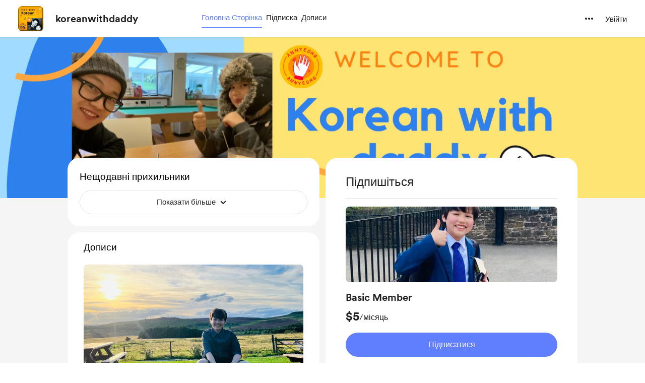

--- FILE ---
content_type: application/javascript
request_url: https://cdn.buymeacoffee.com/static/prod/11.4.0/build/assets/OneTimePaymentWidget-f0fda55f.js
body_size: 2306
content:
import{p as A,a as L,O as R}from"./OneTimePaymentModal-a6926052.js";import{r as d,y as k,o as h,c as _,a as n,g as C,t as E,u as e,F as P,i as B,B as N,x as z,z as x,e as S,n as W,f as G,h as O}from"./app-b4c4edbd.js";import{h as a}from"./BaseLayout-f2c4781c.js";import{_ as U}from"./Tooltip-e9e59aff.js";import{a as H}from"./appVariables-ad2859bc.js";const j=["aria-label"],I={class:"text-grey71"},q={key:0,class:"animate-pulse w-full"},J=n("div",{class:"mt-2 -mb-1.5"},[n("div",{class:"h-[7px] bg-greyF0 rounded-xl w-full"})],-1),K=[J],Q=["aria-label"],X={class:"z-10 goalWrapper"},Y=["max","step"],Z={class:"-mt-[7px] relative"},ee=["aria-label"],te={"aria-hidden":"true",class:"mt-2 w-full h-[7px] bg-[#E6F5EF] goalShadow overflow-x-auto relative rounded-lg shadow-lg"},ae={class:"-mt-[7px] relative"},oe={class:"mt-4 leading-6 tw-break-word"},re=["innerHTML"],le={__name:"GoalV2Section",props:["creatorData","currentUser","goal","showDemoForAmt","isV3WidgetEnabled","widgetLoader"],emits:["setAmtAccToGoal"],setup(l,{emit:b}){const m=l;H.IsBrowser&&a.getCookie("exchange_rate")&&a.getCookieValue("exchange_rate");let w=a.widgetType()==A.SUGGESTED_AMOUNT&&!m.isV3WidgetEnabled?"suggested":"coffee",g=m.goal.goal_counter_converted,c=m.goal.goal_amount_converted,t=Math.round(Math.round(g)/Math.round(c)*100),f=0,s=t+f;d(!0);let y=d(!1),V=d(""),u=d(Math.round(g)),i=Math.round(u.value/Math.round(c)*100),M=d(0),T=d(0),v=d(0);V.value=`linear-gradient(to right, #038748 0%, #038748 ${Math.round(t)>100?100:Math.round(t)}%, #E6F5EF ${Math.round(t)>100?100:Math.round(t)}%, #E6F5EF 100%)`;const F=r=>{i=Math.round(u.value/Math.round(c)*100),i<t&&(i=t,u.value=Math.round(i*Math.round(c)/100)),M.value=u.value-Math.round(g),b("setAmtAccToGoal",M.value),T.value=M.value,v.value=t+(i-t)/2};k(()=>m.showDemoForAmt,r=>{r!=0?y.value=!0:y.value=!1,s=Math.round(g+r)/c*100,f=r>0?s-t:0,u.value=Math.round(g)+r,i=Math.round(u.value/Math.round(c)*100),T.value=r,v.value=t+f/2}),k(()=>m.isV3WidgetEnabled,r=>{w=a.widgetType()==A.SUGGESTED_AMOUNT&&!r?"suggested":"coffee"});const o=r=>{let p=r=="slider"?"16":"24",D=t>=100||t>40?"auto":s<100?v.value<1?"-13px":"calc("+v.value+"% - "+p+"px)":"calc("+((100-t)/2+t)+"% - "+p+"px)",$=t>=100?"-8px":s>100?"calc("+(100-t)/2+"% - "+p+"px)":t>40?"calc("+(100-v.value)+"% - "+p+"px)":"auto";return{left:D,right:$}};return(r,p)=>(h(),_(P,null,[n("p",{class:"text-xl text-dark font-cr-book mt-4",role:"text","aria-label":e(a).numberFormat(e(g))+e(a).userCurrencyConvertedName()+r.$t("lang.payment.onetime.raised_of")+" "+e(a).numberFormat(e(c))+e(a).userCurrencyConvertedName()},[C(E(e(a).userCurrencyConverted()+e(a).numberFormat(e(g)))+" ",1),n("span",I,E(r.$t("lang.payment.onetime.raised_of")),1),C(" "+E(e(a).userCurrencyConverted()+e(a).numberFormat(e(c))),1)],8,j),l.widgetLoader?(h(),_("div",q,K)):(h(),_(P,{key:1},[e(w)=="suggested"?(h(),_(P,{key:0},[n("div",{role:"progressbar","aria-label":r.$t("lang.a11y.fund_progress",{percentage:e(i)>100?100:e(i)}),class:"relative mt-2"},[n("div",X,[B(n("input",{type:"range",max:Math.round(e(c)),step:e(w)=="suggested"?1:e(a).roundToMultipleOfFive(l.creatorData.coffee_price_converted),min:"0","onUpdate:modelValue":p[0]||(p[0]=D=>z(u)?u.value=D:u=D),onInput:F,style:x({background:e(V)}),class:"slider w-full h-[7px] bg-[#E6F5EF] goalShadow shadow-lg transition-all"},null,44,Y),[[N,e(u)]])]),n("div",{class:"h-[7px] absolute left-0 top-[11px]",style:x([{"background-image":"linear-gradient(135deg, rgba(255, 255, 255, .5) 25%, transparent 25%, transparent 50%, rgba(255, 255, 255, .5) 50%, rgba(255, 255, 255, .5) 75%, transparent 75%, transparent)","-webkit-background-size":"10px 10px","background-size":"10px 10px","background-color":"rgba(3, 135, 72, 0.8)","z-index":"1"},{width:e(i)>100?100-Math.round(e(t))+"%":e(i)-e(t)<0?0:e(i)-e(t)+"%",left:Math.round(e(t))+"%"}])},null,4)],8,Q),n("div",Z,[S(U,{class:W([[e(y)?"!visible !translate-y-0 !opacity-100":"",e(t)<=40?"before:right-auto before-left-4":e(t)>=100?"before:right-2 before-left-auto":"before:right-4 before:left-auto"],"!text-[14px] !rounded py-2 !px-2 top-3 bottom-auto right-auto transition-all duration-200 ease-in min-w-[155px]"]),style:x(o("slider")),tooltipText:"<b>"+e(a).userCurrencyConverted()+l.showDemoForAmt+"</b> <span class=text-white/70>("+e(a).numberFormatWithdecimals(e(s),"max",2)+"% of the goal)</span>",position:"bottom"},null,8,["class","style","tooltipText"])])],64)):(h(),_(P,{key:1},[n("div",{class:"relative",role:"progressbar","aria-label":r.$t("lang.a11y.fund_progress",{percentage:e(s)>100?100:e(s)})},[n("div",te,[n("div",{style:x({width:e(t)>100?100:e(t)+"%"}),class:"absolute left-0 inset-0 bg-[#038748] animate-scroll rounded-tl-lg rounded-bl-lg"},null,4),n("div",{class:"absolute inset-0 bg-[#0387484d] transition-all",style:x({width:e(s)>100?"100%":e(s)+"%"})},null,4)])],8,ee),n("div",ae,[S(U,{class:W([[e(y)?"!visible !translate-y-0 !opacity-100":"",e(t)<=40?"before:right-auto before-left-4":e(t)>=100?"before:right-2 before-left-auto":"before:right-4 before:left-auto"],"!text-[14px] py-2 !px-2 top-3 bottom-auto right-auto transition-all duration-200 ease-in min-w-[155px]"]),style:x(o("progressBar")),tooltipText:"<b>"+e(a).userCurrencyConverted()+l.showDemoForAmt+"</b> <span class=text-white/70>("+e(a).numberFormatWithdecimals(e(s),"max",2)+"% of the goal)</span>",position:"bottom"},null,8,["class","style","tooltipText"])])],64))],64)),n("p",oe,[n("span",{class:"goalDesc text-md text-dark font-cr-book",innerHTML:e(a).linkify(e(a).sanitizeHtml(l.goal.goal_description))},null,8,re)])],64))}},ne=["aria-label"],ge={__name:"OneTimePaymentWidget",props:["creatorData","currentUser","fromPage","goal","recordedVideoData"],emits:["openOnetimePaymentModal","toggleVideoRecorderModal","removeVideo","openVideoPlayModal","chosenMonthlySupport"],setup(l,{emit:b}){const m=l;let w=d("first"),g=d({}),c=d(0),t=d(0),f=d(!1),s=d(!!(m.creatorData.data.feature_flags.hasOwnProperty("ab_testing_v3_widget")&&a.widgetType()===A.COFFEE_COUNT));const y=o=>{g.value=o,g.value.payment_source=m.fromPage=="embed_widget"?"widget":"native",b("openOnetimePaymentModal",g.value)},V=o=>{b("toggleVideoRecorderModal",o)},u=()=>{b("removeVideo","")},i=o=>{b("chosenMonthlySupport",o)},M=o=>{let r={thumbnail:o?a.getUrlWithCdnPath(o.thumbnail_path):URL.createObjectURL(m.recordedVideoData.thumbnail_data)},p=o?a.getUrlWithCdnPath(o.video_path):URL.createObjectURL(m.recordedVideoData.video_data);b("openVideoPlayModal",p,r,!0)},T=o=>{c.value=Number(o)},v=o=>{t.value=o},F=(o,r)=>{f.value=o,s.value=r};return(o,r)=>(h(),_("div",{tabindex:"0",role:"region","aria-label":`${o.$t("lang.common.support_action")} ${l.creatorData.data.name}`},[S(L,{creatorData:l.creatorData.data,fromPage:l.fromPage,isV3WidgetEnabled:e(f)},null,8,["creatorData","fromPage","isV3WidgetEnabled"]),l.goal&&l.goal.data.goal_type=="onetime_v2"?(h(),G(le,{key:0,goal:l.goal.data,creatorData:l.creatorData.data,showDemoForAmt:e(c),isV3WidgetEnabled:e(f),widgetLoader:e(s),onSetAmtAccToGoal:v},null,8,["goal","creatorData","showDemoForAmt","isV3WidgetEnabled","widgetLoader"])):O("",!0),e(w)==="first"?(h(),G(R,{key:1,creatorData:l.creatorData.data,fromPage:l.fromPage,amountAccToGoal:e(t),recordedVideoData:l.recordedVideoData,onMonthlySupport:i,onRemoveVideo:u,onOpenVideoPlayModal:M,onToggleVideoRecorderModal:V,onTriggerPaymentSecondStep:y,onSetPayingAmount:T,onV3WidgetEnabledBool:F},null,8,["creatorData","fromPage","amountAccToGoal","recordedVideoData"])):O("",!0)],8,ne))}};export{ge as _};


--- FILE ---
content_type: application/javascript
request_url: https://cdn.buymeacoffee.com/static/prod/11.4.0/build/assets/float-sidebar-d41c085c.js
body_size: 1953
content:
import{a4 as k}from"./app-b4c4edbd.js";function tt(O,B){for(var v=0;v<B.length;v++){const u=B[v];if(typeof u!="string"&&!Array.isArray(u)){for(const o in u)if(o!=="default"&&!(o in O)){const n=Object.getOwnPropertyDescriptor(u,o);n&&Object.defineProperty(O,o,n.get?n:{enumerable:!0,get:()=>u[o]})}}}return Object.freeze(Object.defineProperty(O,Symbol.toStringTag,{value:"Module"}))}var A={exports:{}};/*!
 * float-sidebar - A lightweight (2kb gzipped), zero-dependency javascript library for making a sidebar float
 * @version v1.2.4
 * @link https://github.com/vursen/FloatSidebar.js
 * @author Sergey Vinogradov
 * @license MIT
 */(function(O,B){(function(u,o){O.exports=o()})(window,function(){return function(v){var u={};function o(n){if(u[n])return u[n].exports;var r=u[n]={i:n,l:!1,exports:{}};return v[n].call(r.exports,r,r.exports,o),r.l=!0,r.exports}return o.m=v,o.c=u,o.d=function(n,r,p){o.o(n,r)||Object.defineProperty(n,r,{enumerable:!0,get:p})},o.r=function(n){typeof Symbol<"u"&&Symbol.toStringTag&&Object.defineProperty(n,Symbol.toStringTag,{value:"Module"}),Object.defineProperty(n,"__esModule",{value:!0})},o.t=function(n,r){if(r&1&&(n=o(n)),r&8||r&4&&typeof n=="object"&&n&&n.__esModule)return n;var p=Object.create(null);if(o.r(p),Object.defineProperty(p,"default",{enumerable:!0,value:n}),r&2&&typeof n!="string")for(var m in n)o.d(p,m,(function(w){return n[w]}).bind(null,m));return p},o.n=function(n){var r=n&&n.__esModule?function(){return n.default}:function(){return n};return o.d(r,"a",r),r},o.o=function(n,r){return Object.prototype.hasOwnProperty.call(n,r)},o.p="",o(o.s=0)}([function(v,u,o){o.r(u);var n="START",r="TOP_FIXED",p="UNFIXED",m="BOTTOM_FIXED",w="FINISH",b;function D(e,t,i){return t in e?Object.defineProperty(e,t,{value:i,enumerable:!0,configurable:!0,writable:!0}):e[t]=i,e}var C=(b={},D(b,n,function(e,t){var i=t.$sideInner;i.style.position="absolute",i.style.top="0",i.style.bottom="auto"}),D(b,r,function(e,t){var i=t.$sideInner;i.style.position="fixed",i.style.top=e.topSpacing+"px",i.style.bottom="auto"}),D(b,p,function(e,t){var i=t.$sideInner;i.style.position="absolute",i.style.top=e.sideInnerTop-e.startPoint+"px",i.style.bottom="auto"}),D(b,m,function(e,t){var i=t.$sideInner;i.style.position="fixed",i.style.top="auto",i.style.bottom=e.bottomSpacing+"px"}),D(b,w,function(e,t){var i=t.$sideInner;i.style.position="absolute",i.style.top="auto",i.style.bottom="0"}),b),I;function F(e,t,i){return t in e?Object.defineProperty(e,t,{value:i,enumerable:!0,configurable:!0,writable:!0}):e[t]=i,e}var j=(I={},F(I,n,[{to:w,when:function(t){return[t.isSideInnerWithinPath===!0,t.viewportTop+t.sideInnerHeight+t.bottomSpacing>t.finishPoint,t.viewportBottom>t.finishPoint]}},{to:m,when:function(t){return[t.isSideInnerWithinPath===!0,t.isSideInnerWithinViewport===!1,t.viewportBottom>t.sideInnerBottom+t.bottomSpacing]}},{to:r,when:function(t){return[t.isSideInnerWithinPath===!0,t.isSideInnerWithinViewport===!0,t.viewportTop>t.startPoint-t.topSpacing]}}]),F(I,r,[{to:n,when:function(t){return[t.isSideInnerWithinPath===!1]}},{to:n,when:function(t){return[t.viewportTop<=t.startPoint-t.topSpacing]}},{to:w,when:function(t){return[t.sideInnerBottom>t.finishPoint]}},{to:p,when:function(t){return[t.scrollDirection==="down",t.isSideInnerWithinViewport===!1]}}]),F(I,p,[{to:n,when:function(t){return[t.isSideInnerWithinPath===!1]}},{to:n,when:function(t){return[t.viewportTop<=t.startPoint-t.topSpacing]}},{to:w,when:function(t){return[t.viewportBottom>t.finishPoint]}},{to:r,when:function(t){return[t.scrollDirection==="up",t.viewportTop<=t.sideInnerTop-t.topSpacing]}},{to:r,when:function(t){return[t.isSideInnerWithinViewport===!0,t.viewportBottom>=t.sideInnerBottom+t.bottomSpacing]}},{to:m,when:function(t){return[t.isSideInnerWithinViewport===!1,t.viewportBottom>t.sideInnerBottom+t.bottomSpacing]}}]),F(I,m,[{to:n,when:function(t){return[t.isSideInnerWithinPath===!1]}},{to:n,when:function(t){return[t.isSideInnerWithinPath===!0,t.sideInnerTop<=t.startPoint-t.topSpacing]}},{to:p,when:function(t){return[t.scrollDirection==="up"]}},{to:r,when:function(t){return[t.isSideInnerWithinViewport===!0]}},{to:w,when:function(t){return[t.sideInnerBottom>t.finishPoint]}}]),F(I,w,[{to:n,when:function(t){return[t.isSideInnerWithinPath===!1]}},{to:n,when:function(t){return[t.viewportTop<=t.startPoint-t.topSpacing]}},{to:m,when:function(t){return[t.sideInnerBottom+t.bottomSpacing<=t.finishPoint,t.viewportBottom<t.finishPoint]}},{to:r,when:function(t){return[t.viewportTop<=t.sideInnerTop-t.topSpacing]}}]),I);function U(e){var t=e.actions,i=e.transitions,s=e.initialState,l=s,W=function(){for(var c=arguments.length,f=Array(c),d=0;d<c;d++)f[d]=arguments[d];return i[l].find(function(P){var g=P.when;return g.apply(void 0,f).every(function(x){return x})})},$=function(c){var f=c.to;return function(){l=f,t[f].apply(t,arguments)}};return{findTransitionFor:W,performTransition:$}}var X=U;function q(e){var t=void 0;return function(){t||(t=requestAnimationFrame(function(){t=null,e()}))}}var N=function(t){var i=t.clientHeight||t.innerHeight,s=t.scrollTop||t.pageYOffset,l=s+i;return{top:s,bottom:l,height:i}},E=function(t,i){var s=t.getBoundingClientRect();return{top:s.top+i,bottom:s.bottom+i,height:s.height}};function R(e,t){var i=t.$viewport,s=t.$relative,l=t.$sideInner,W=t.$sideOuter,$=t.topSpacing,y=t.bottomSpacing,c={},f=function(a){return c.viewportTop<a?"down":c.viewportTop>a?"up":"notChanged"},d=function(){var a=N(i),S=E(l,a.top),Y=E(W,a.top),Z=E(s,a.top),G=f(a.top),_=Y.top,H=Z.bottom,M=H-_,J=S.height+$+y<a.height,K=S.height<M,Q=Math.max(S.height,M);return{startPoint:_,finishPoint:H,topSpacing:$,bottomSpacing:y,scrollDirection:G,isSideInnerWithinPath:K,isSideInnerWithinViewport:J,sideOuterHeight:Q,viewportTop:a.top,viewportBottom:a.bottom,sideInnerTop:S.top,sideInnerBottom:S.bottom,sideInnerHeight:S.height}},P=function(){var a=d();e(c,a),c=a},g=q(P),x=function(){i.addEventListener("scroll",g),i.addEventListener("resize",g),P()},T=function(){i.removeEventListener("scroll",g),i.removeEventListener("resize",g)};return{start:x,stop:T,tick:P}}var L=R;function z(e){var t=e.viewport||window,i=e.sidebar,s=e.sidebarInner||i.firstElementChild,l=e.relative,W=e.topSpacing||0,$=e.bottomSpacing||0,y=e.onStateChange,c=X({actions:C,transitions:j,initialState:n}),f=L(function(T,h){var a=c.findTransitionFor(h);a&&(c.performTransition(a)(h,{$sideInner:s,$sideOuter:i,$relative:l}),y&&y(a.to)),d(T,h)},{$viewport:t,$sideOuter:i,$sideInner:s,$relative:l,topSpacing:W,bottomSpacing:$}),d=function(h,a){var S=Math.abs((h.sideOuterHeight||0)-a.sideOuterHeight)>=1;S&&(i.style.height=a.sideOuterHeight+"px")},P=function(){f.tick()},g=function(){f.stop()},x=function(){i.style.willChange="height",s.style.width="inherit",s.style.transform="translateZ(0)",s.style.willChange="transform",f.start()};return requestAnimationFrame(x),{forceUpdate:P,destroy:g}}u.default=z}]).default})})(A);var V=A.exports;const et=k(V),it=tt({__proto__:null,default:et},[V]);export{it as f};
